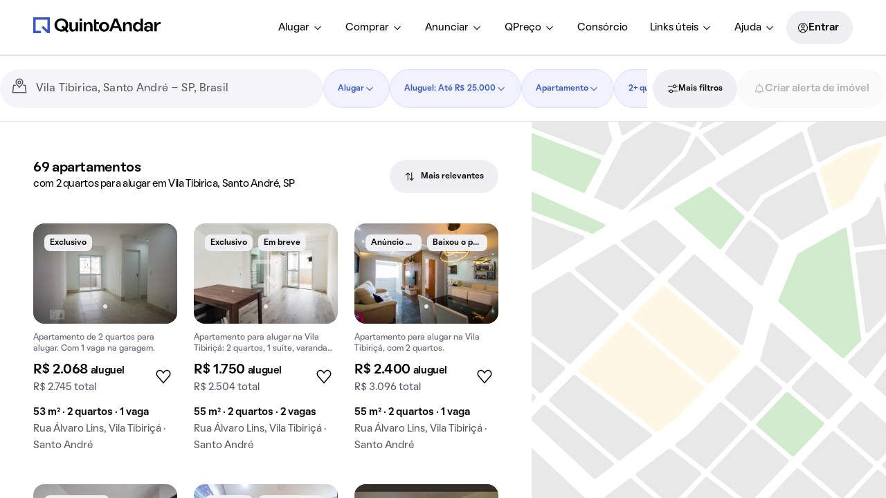

--- FILE ---
content_type: text/javascript; charset=utf-8
request_url: https://static.quintoandar.com.br/find-webapp/_next/static/chunks/searchSideList.10c6b05a5162cc42.js
body_size: 5582
content:
(self.webpackChunk_N_E=self.webpackChunk_N_E||[]).push([[22132,1481],{35712:function(e,t,r){"use strict";var s=r(96325),n=r.n(s),i=r(62564);let o=n()(()=>Promise.all([r.e(83552),r.e(6937),r.e(983),r.e(66422),r.e(11979),r.e(36391),r.e(29082)]).then(r.bind(r,49886)),{loading:i.ZP,loadableGenerated:{webpack:()=>[49886]}});o.displayName="LoadableHouseCard",t.Z=o},71370:function(e,t,r){"use strict";var s=r(96325),n=r.n(s),i=r(62564);let o=n()(()=>Promise.all([r.e(83552),r.e(6937),r.e(11979),r.e(86013)]).then(r.bind(r,36344)),{loading:i.ZP,loadableGenerated:{webpack:()=>[36344]}});o.displayName="LoadableHouseCardSales",t.Z=o},797:function(e,t,r){"use strict";r.d(t,{$V:function(){return a},SM:function(){return i},eC:function(){return n},li:function(){return o}});var s=r(71786);let n=e=>s.C(e).classifieds?.classifieds??[],i=e=>s.C(e).classifieds?.total??0,o=e=>s.C(e).classifieds?.searchParameters??{},a=e=>s.C(e).classifieds?.filterChanged??!1},1481:function(e,t,r){"use strict";r.r(t),r.d(t,{LoadMoreButton:function(){return p}});var s=r(90106),n=r(98324),i=r(2853),o=r(44194),a=r(27489),l=r(25643),u=r(9929),c=r(33482),d=r(95032);function p({onButtonClick:e,pt:t="0px"}){let{0:r,1:p}=(0,o.useState)(!1),h=(0,l.v9)(u.m2);(0,o.useEffect)(()=>{r&&!h&&p(!1)},[h]);let f=async()=>{p(!0),await (0,n.y)(),e()},b=(0,a.Z)();return(0,s.Z)(d.i,{pt:t},void 0,(0,s.Z)(i.default,{"aria-label":b.formatMessage(c.Z.label),isLoading:r,onClick:f,id:"see-more","data-testid":"load-more-button",fullWidth:!0},void 0,b.formatMessage(c.Z.label)))}t.default=p},12561:function(e,t,r){"use strict";var s=r(77633),n=r(73037),i=r(7829),o=r(54631),a=r.n(o),l=r(31549);let u=["className","numOfColumns"];function c(e,t){var r=Object.keys(e);if(Object.getOwnPropertySymbols){var s=Object.getOwnPropertySymbols(e);t&&(s=s.filter(function(t){return Object.getOwnPropertyDescriptor(e,t).enumerable})),r.push.apply(r,s)}return r}t.Z=e=>{let{className:t="",numOfColumns:r}=e,o=(0,n.Z)(e,u);return(0,l.jsx)("div",function(e){for(var t=1;t<arguments.length;t++){var r=null!=arguments[t]?arguments[t]:{};t%2?c(Object(r),!0).forEach(function(t){(0,s.Z)(e,t,r[t])}):Object.getOwnPropertyDescriptors?Object.defineProperties(e,Object.getOwnPropertyDescriptors(r)):c(Object(r)).forEach(function(t){Object.defineProperty(e,t,Object.getOwnPropertyDescriptor(r,t))})}return e}({className:(0,i.Z)(a().column,t),style:{"--num-columns":r}},o))}},89710:function(e,t,r){"use strict";var s=r(77633),n=r(44908),i=r.n(n),o=r(31549);function a(e,t){var r=Object.keys(e);if(Object.getOwnPropertySymbols){var s=Object.getOwnPropertySymbols(e);t&&(s=s.filter(function(t){return Object.getOwnPropertyDescriptor(e,t).enumerable})),r.push.apply(r,s)}return r}t.Z=e=>(0,o.jsx)("div",function(e){for(var t=1;t<arguments.length;t++){var r=null!=arguments[t]?arguments[t]:{};t%2?a(Object(r),!0).forEach(function(t){(0,s.Z)(e,t,r[t])}):Object.getOwnPropertyDescriptors?Object.defineProperties(e,Object.getOwnPropertyDescriptors(r)):a(Object(r)).forEach(function(t){Object.defineProperty(e,t,Object.getOwnPropertyDescriptor(r,t))})}return e}({className:i().row},e))},26262:function(e,t,r){"use strict";r.r(t),r.d(t,{CARD_HOVER_DEBOUNCE_MS:function(){return eY},CustomSection:function(){return eQ},SideMenuHouseList:function(){return e1},default:function(){return e2},mapDispatchToProps:function(){return e9},mapStateToProps:function(){return e3}});var s,n,i,o,a,l,u,c,d,p,h,f,b=r(90106),m=r(77633),g=r(73037),O=r(85951);r(22183);var Z=r(43270),y=r(90603),C=r(89873),P=r(77837),j=r.n(P),E=r(44194),v=r(80307),w=r(25643),S=r(2031),L=r(90432),x=r(76762),T=r(13956),_=r(23851),H=r(28114);let D=({currentPage:e,pageSize:t,offset:r,totalVisibleHouses:s,loading:n,loadHouses:i,intl:o})=>{let a=(e+1)*t,l=s&&a>s;return!l&&(0!==l||!!(n&&-1===e))&&(i(e+1,t,(0,H.rZ)(o.locale),r),!0)};var R=r(66009),N=r(56992),A=r(9929),k=r(12778),I=r(49681),M=r(22181),F=r(56220),G=r(45314),W=r(82008),B=r(52486),z=r(49548),$=r(35712),U=r(93949),q=r(91730),J=r(96325),V=r.n(J);let X=V()(()=>Promise.all([r.e(6937),r.e(83552),r.e(37883),r.e(17987),r.e(98598),r.e(92343)]).then(r.bind(r,13902)),{loadableGenerated:{webpack:()=>[13902]}});X.displayName="DynamicClassifiedsWrapper";var K=r(797),Y=r(40663),Q=r(50842),ee=r(84218),et=r(60734),er=r(1481),es=r(93224),en=r(97749),ei=r(13584),eo=r(13155),ea=r.n(eo),el=r(49253),eu=r(25744),ec=r(70010),ed=r(10925),ep=r(38988),eh=r(89115),ef=r(31549);function eb(e,t){var r=Object.keys(e);if(Object.getOwnPropertySymbols){var s=Object.getOwnPropertySymbols(e);t&&(s=s.filter(function(t){return Object.getOwnPropertyDescriptor(e,t).enumerable})),r.push.apply(r,s)}return r}function em(e){for(var t=1;t<arguments.length;t++){var r=null!=arguments[t]?arguments[t]:{};t%2?eb(Object(r),!0).forEach(function(t){(0,m.Z)(e,t,r[t])}):Object.getOwnPropertyDescriptors?Object.defineProperties(e,Object.getOwnPropertyDescriptors(r)):eb(Object(r)).forEach(function(t){Object.defineProperty(e,t,Object.getOwnPropertyDescriptor(r,t))})}return e}let eg=({slug:e})=>{let t=(0,eh.Y)(e,ec.Z.home),r=t.length-1;return(0,b.Z)(el.a,{py:ea().alias.spacing.small,px:ea().alias.spacing.xxsmall},void 0,t.map(({item:e,name:t,slug:s},n)=>(0,b.Z)(eu.g,{isActive:n===r,renderLink:r=>s?(0,ef.jsx)(ep.ZP,em(em({address:s,forceUpdate:!0},r),{},{children:t})):(0,ef.jsx)("a",em(em({href:e},r),{},{children:t})),renderLeftSeparator:0===n?void 0:ed.t,defaultIconColor:ea().alias.color.icon.lighter},t)))};var eO=r(75038),eZ=r(7747),ey=r(32368),eC=r(50268),eP=V()(()=>Promise.all([r.e(48395),r.e(83552),r.e(36572),r.e(23328),r.e(22747),r.e(68795),r.e(18475),r.e(1989)]).then(r.bind(r,58549)),{loadableGenerated:{webpack:()=>[58549]}}),ej=r(29785),eE=r(12561),ev=r(62572),ew=r(14145),eS=(0,E.memo)(()=>s||(s=(0,b.Z)(ew.default,{hasSideMargin:!0}))),eL=r(59362),ex=r.n(eL),eT=r(89710),e_=r(73059),eH=r(36330),eD=r.n(eH);function eR(e,t){var r=Object.keys(e);if(Object.getOwnPropertySymbols){var s=Object.getOwnPropertySymbols(e);t&&(s=s.filter(function(t){return Object.getOwnPropertyDescriptor(e,t).enumerable})),r.push.apply(r,s)}return r}let eN=(0,E.forwardRef)((e,t)=>(0,ef.jsx)("div",function(e){for(var t=1;t<arguments.length;t++){var r=null!=arguments[t]?arguments[t]:{};t%2?eR(Object(r),!0).forEach(function(t){(0,m.Z)(e,t,r[t])}):Object.getOwnPropertyDescriptors?Object.defineProperties(e,Object.getOwnPropertyDescriptors(r)):eR(Object(r)).forEach(function(t){Object.defineProperty(e,t,Object.getOwnPropertyDescriptor(r,t))})}return e}({className:eD().houseGridWrapper,ref:t},e)));class eA extends E.PureComponent{constructor(...e){super(...e),(0,m.Z)(this,"handleLoadMoreButtonClick",(e,t)=>{this.props.loadMoreHouses(e,t)}),(0,m.Z)(this,"getIsTheEndOfTheList",()=>{let{houses:e,renderMode:t,isEmpty:r,totalVisibleHouses:s}=this.props;return(0,e_.XL)({houses:e,renderMode:t,isEmpty:r,totalVisibleHouses:s})}),(0,m.Z)(this,"getContainerRef",e=>{e&&!this.scrollContainerElement?(this.scrollContainerElement=e,this.props.getRef(e)):this.scrollContainerElement=null}),(0,m.Z)(this,"scrollToTop",()=>{this.scrollContainerElement&&(this.scrollContainerElement.scrollTop=0)}),(0,m.Z)(this,"makeAddSimplifiedAlertCard",e=>(t,r)=>{if(e&&t.length>=ev.P5){let e=(0,b.Z)(eE.Z,{numOfColumns:r},"simplified-alert-card",(0,b.Z)(U.Z,{height:1===r?es.K6:"100%",list:!0,source:B.sE.CARD}));return[...t.slice(0,ev.P5),e,...t.slice(ev.P5)]}return t}),(0,m.Z)(this,"renderLoadingComponent",()=>{let{width:e,onHouseHover:t,numberOfLoadingCards:r,seoExperiments:s,recommendedNeighborhoods:n}=this.props,i=(0,F.Jx)(e);return this.renderRows({openLinkInNewTab:!1,houseIds:(0,eC.r)(r),numOfColumns:i,onHouseHover:t,isPlaceHolder:!0,startingRow:[],currentPage:0,seoExperiments:s,recommendedNeighborhoods:n})}),(0,m.Z)(this,"renderCard",({numOfColumns:e,onHouseHover:t,openLinkInNewTab:r,isPlaceHolder:s},n)=>(0,b.Z)(eE.Z,{numOfColumns:e},n,(0,b.Z)($.Z,{cardWidth:"100%",houseImageSizes:F.V0,houseId:n,openLinkInNewTab:r,onHouseHover:t,addOverlay:!1,isPlaceHolder:s}))),(0,m.Z)(this,"renderHousesInAGrid",()=>{let{houses:e,width:t,onHouseHover:r,isLoading:s,showFlexibleSearch:o,countAppliedFiltersType:a,totalVisibleHouses:l,matchingAlertStatus:u,currentPage:c,isOriginatedFromSSR:d,seoExperiments:p,recommendedNeighborhoods:h}=this.props,f=(0,F.Jx)(t),m=this.getIsTheEndOfTheList(),g=(0,W.uW)(l,a,u,o),O=[this.makeAddSimplifiedAlertCard(g)].reduce((e,t)=>t(e,f),e),Z=[n||(n=(0,b.Z)(eT.Z,{},-3,(0,b.Z)(eP,{})))];o&&Z.push((0,b.Z)(eT.Z,{},-1,(0,b.Z)("div",{className:ex().flexibleSearch},void 0,i||(i=(0,b.Z)(ee.Z,{})))));let y=this.renderRows({numOfColumns:f,openLinkInNewTab:(0,G.isMediumUp)(t),houseIds:O,onHouseHover:r,isTheEndOfTheList:m,startingRow:Z,currentPage:c,seoExperiments:p,recommendedNeighborhoods:h});if(s&&0===e.length&&y.push(this.renderLoadingComponent()),!m&&e.length>0){let t=O.length-e.length,r=(0,e_.os)({currentPage:c,gridSize:ev.RF,specialCardsRenderedOnClient:t,isOriginatedFromSSR:d});y.push((0,ef.jsxs)(ef.Fragment,{children:[(0,b.Z)(ej.Z,{isLoading:s,numOfColumns:f}),(0,b.Z)(er.LoadMoreButton,{onButtonClick:()=>this.handleLoadMoreButtonClick(ev.RF,r)})]}))}return y}),(0,m.Z)(this,"renderClassifieds",()=>{let{width:e,businessContext:t,houses:r,seoExperiments:s}=this.props,n=this.getIsTheEndOfTheList();return(t===O.$9.RENT&&s?.isClassifiedRentEnabled===1||t===O.$9.SALE&&s?.isClassifiedSaleEnabled===1)&&!(0,eZ.K9)()&&(0===r.length||n)&&(0,b.Z)(X,{width:e})}),(0,m.Z)(this,"renderExpandedSearch",()=>{let{businessContext:e,houses:t,location:{pathname:r}}=this.props,s=this.getIsTheEndOfTheList();return(0,eO.r)({houses:t,isTheEndOfTheList:s})?(0,b.Z)(Y.N,{isMobile:!1,businessContext:e,pathname:r}):null}),(0,m.Z)(this,"renderHouses",({shouldUseGeolocation:e,isEmptySearch:t})=>{if(e)return o||(o=(0,b.Z)(et.k,{marginTop:25}));if(t){let{houses:e,seoExperiments:t}=this.props,r=this.getIsTheEndOfTheList(),s=(0,eO.r)({houses:e,isTheEndOfTheList:r})&&t?.isExpandedSearchEnabled===1;return(0,ef.jsxs)(ef.Fragment,{children:[a||(a=(0,b.Z)(eP,{})),!s&&(l||(l=(0,b.Z)(ey.Z,{isDesktop:!0})))]})}return this.renderHousesInAGrid(this.props)})}componentDidUpdate(e){(0,e_.hw)(e,this.props)&&this.scrollToTop()}renderRows(e){var t;let{numOfColumns:r,houseIds:s,startingRow:n,isTheEndOfTheList:i,currentPage:o,recommendedNeighborhoods:a}=e,l=i?s.length:(o+1)*ev.RF,u=[...n],c=0;for(let n=0;n<Math.ceil(l/r)&&c<l;n+=1){let i=[];for(let t=0;t<r&&c<l;t+=1){let t=s[c];"string"==typeof t?i.push(this.renderCard(e,t)):i.push(t),c+=1}u.push((0,b.Z)(eT.Z,{"data-testid":ev.Y1},n,i)),1===n&&a?.length&&u.push(t||(t=(0,b.Z)("div",{"data-testid":ev.fk},void 0,(0,b.Z)(en.Z,{recommendedNeighborhoods:a}))))}return u}render(){let{houses:e,showFlexibleSearch:t,isLoading:r,shouldUseGeolocation:s}=this.props,n=0===e.length&&!r&&!t,i=this.props.classifiedsTotal;return(0,ef.jsxs)(ef.Fragment,{children:[(0,b.Z)(q.Z,{hasClassifieds:i>0}),(0,ef.jsxs)(eN,{ref:this.getContainerRef,"data-testid":ev.br,children:[this.renderHouses({isEmptySearch:n,shouldUseGeolocation:s}),this.renderClassifieds(),this.renderExpandedSearch(),(0,b.Z)("div",{className:ex().breadcrumb},void 0,!n&&!s&&(0,b.Z)(eg,{slug:this.props.params.location})),u||(u=(0,b.Z)(eS,{}))]})]})}}eA.defaultProps={numberOfLoadingCards:2,currentPage:0};var ek=(0,S.qC)(T.Z,(0,w.$j)(()=>(0,L.zB)({showFlexibleSearch:(0,A.V5)(),countAppliedFiltersType:Q.g,isOriginatedFromSSR:z._,seoExperiments:k.eI,recommendedNeighborhoods:ei.H,businessContext:x.r,shouldUseGeolocation:k.r6,classifiedsTotal:K.SM})))(eA),eI=r(71370),eM=r(59625),eF=r(96875),eG=r(31540),eW=r.n(eG);function eB(e,t){var r=Object.keys(e);if(Object.getOwnPropertySymbols){var s=Object.getOwnPropertySymbols(e);t&&(s=s.filter(function(t){return Object.getOwnPropertyDescriptor(e,t).enumerable})),r.push.apply(r,s)}return r}function ez(e){for(var t=1;t<arguments.length;t++){var r=null!=arguments[t]?arguments[t]:{};t%2?eB(Object(r),!0).forEach(function(t){(0,m.Z)(e,t,r[t])}):Object.getOwnPropertyDescriptors?Object.defineProperties(e,Object.getOwnPropertyDescriptors(r)):eB(Object(r)).forEach(function(t){Object.defineProperty(e,t,Object.getOwnPropertyDescriptor(r,t))})}return e}class e$ extends E.PureComponent{constructor(...e){super(...e),(0,m.Z)(this,"getIsTheEndOfTheList",()=>{let{houses:e,renderMode:t,isEmpty:r,totalVisibleHouses:s}=this.props;return(0,e_.XL)({houses:e,renderMode:t,isEmpty:r,totalVisibleHouses:s})}),(0,m.Z)(this,"handleLoadMoreButtonClick",(e,t)=>{this.props.loadMoreHouses(e,t)}),(0,m.Z)(this,"getContainerRef",e=>{e&&!this.scrollContainerElement?(this.scrollContainerElement=e,this.props.getRef(e)):this.scrollContainerElement=null}),(0,m.Z)(this,"scrollToTop",()=>{this.scrollContainerElement&&(this.scrollContainerElement.scrollTop=0)}),(0,m.Z)(this,"makeAddSimplifiedAlertCard",e=>(t,r)=>{if(e&&t.length>=ev.P5){let e=(0,b.Z)(eE.Z,{numOfColumns:r},"simplified-alert-card",(0,b.Z)(U.Z,{height:1===r?es.K6:"100%",list:!0,source:B.sE.CARD}));return[...t.slice(0,ev.P5),e,...t.slice(ev.P5)]}return t}),(0,m.Z)(this,"renderLoadingComponent",()=>{let{width:e,onHouseHover:t,numberOfLoadingCards:r,seoExperiments:s,recommendedNeighborhoods:n}=this.props,i=(0,F.Jx)(e);return this.renderRows({openLinkInNewTab:!1,houseIds:(0,eC.r)(r),numOfColumns:i,onHouseHover:t,isPlaceHolder:!0,startingRow:[],currentPage:0,seoExperiments:s,recommendedNeighborhoods:n})}),(0,m.Z)(this,"renderCard",({numOfColumns:e,onHouseHover:t,openLinkInNewTab:r,isPlaceHolder:s},n)=>(0,b.Z)(eE.Z,{numOfColumns:e},n,(0,b.Z)(eI.Z,{cardWidth:"100%",houseImageSizes:F.V0,houseId:n,openLinkInNewTab:r,onHouseHover:t,addOverlay:!1,isPlaceHolder:s}))),(0,m.Z)(this,"shouldRenderClassifieds",e=>{let{businessContext:t,seoExperiments:r,houses:s,isTheEndOfTheList:n}=e;return t===O.$9.SALE&&r?.isClassifiedSaleEnabled===1&&!(0,eZ.K9)()&&(0===s.length||n)}),(0,m.Z)(this,"renderClassifieds",e=>{let{width:t}=e;return this.shouldRenderClassifieds(e)?(0,b.Z)(X,{width:t}):null}),(0,m.Z)(this,"renderExpandedSearch",()=>{let{businessContext:e,houses:t,location:{pathname:r}}=this.props,s=this.getIsTheEndOfTheList();return(0,eO.r)({houses:t,isTheEndOfTheList:s})?(0,b.Z)(Y.N,{isMobile:!1,businessContext:e,pathname:r}):null}),(0,m.Z)(this,"renderHousesInAGrid",e=>{let{houses:t,width:r,onHouseHover:s,isLoading:n,showFlexibleSearch:i,countAppliedFiltersType:o,totalVisibleHouses:a,matchingAlertStatus:l,currentPage:u,isOriginatedFromSSR:p,seoExperiments:h,recommendedNeighborhoods:f}=e,m=(0,F.Jx)(r),g=this.getIsTheEndOfTheList(),O=(0,W.uW)(a,o,l,i),Z=[this.makeAddSimplifiedAlertCard(O)].reduce((e,t)=>t(e,m),t),y=[c||(c=(0,b.Z)(eT.Z,{},-3,(0,b.Z)(eP,{})))];i&&y.push((0,b.Z)(eT.Z,{},-1,(0,b.Z)("div",{className:eW().flexibleSearch},void 0,d||(d=(0,b.Z)(ee.Z,{})))));let C=this.renderRows({numOfColumns:m,openLinkInNewTab:(0,G.isMediumUp)(r),houseIds:Z,onHouseHover:s,isTheEndOfTheList:g,startingRow:y,currentPage:u,seoExperiments:h,recommendedNeighborhoods:f});if(n&&0===t.length&&C.push(this.renderLoadingComponent()),!g&&t.length>0){let e=Z.length-t.length,r=(0,e_.os)({currentPage:u,gridSize:ev.RF,specialCardsRenderedOnClient:e,isOriginatedFromSSR:p});C.push((0,ef.jsxs)(ef.Fragment,{children:[(0,b.Z)(ej.Z,{isLoading:n,numOfColumns:m}),(0,b.Z)(eM.n,{isLoading:n,onButtonClick:()=>this.handleLoadMoreButtonClick(ev.RF,r)})]}))}return C}),(0,m.Z)(this,"renderHouses",({shouldUseGeolocation:e,isEmptySearch:t})=>{if(e)return p||(p=(0,b.Z)(et.k,{marginTop:25}));if(t){let{houses:e,seoExperiments:t}=this.props,r=this.getIsTheEndOfTheList(),s=(0,eO.r)({houses:e,isTheEndOfTheList:r})&&t?.isExpandedSearchEnabled===1;return(0,ef.jsxs)(ef.Fragment,{children:[h||(h=(0,b.Z)(eP,{})),!s&&(f||(f=(0,b.Z)(ey.Z,{isDesktop:!0})))]})}return this.renderHousesInAGrid(this.props)})}componentDidUpdate(e){(0,e_.hw)(e,this.props)&&this.scrollToTop()}renderRows(e){var t;let{numOfColumns:r,houseIds:s,startingRow:n,isTheEndOfTheList:i,currentPage:o,recommendedNeighborhoods:a}=e,l=i?s.length:(o+1)*ev.RF,u=[...n],c=0;for(let n=0;n<Math.ceil(l/r)&&c<l;n+=1){let i=[];for(let t=0;t<r&&c<l;t+=1){let t=s[c];"string"==typeof t?i.push(this.renderCard(e,t)):i.push(t),c+=1}u.push((0,b.Z)(eT.Z,{"data-testid":ev.Y1},n,i)),1===n&&a?.length&&u.push(t||(t=(0,b.Z)("div",{"data-testid":ev.fk},void 0,(0,b.Z)(en.Z,{recommendedNeighborhoods:a}))))}return u}render(){let{houses:e,showFlexibleSearch:t,isLoading:r,shouldUseGeolocation:s}=this.props,n=0===e.length&&!r&&!t,i=this.getIsTheEndOfTheList(),o=this.props.classifiedsTotal;return(0,ef.jsxs)(ef.Fragment,{children:[(0,b.Z)(q.Z,{hasClassifieds:o>0}),(0,ef.jsxs)(eN,{ref:this.getContainerRef,"data-testid":ev.br,children:[this.renderHouses({shouldUseGeolocation:s,isEmptySearch:n}),this.renderClassifieds(ez(ez({},this.props),{},{isTheEndOfTheList:i})),this.renderExpandedSearch(),(0,b.Z)("div",{className:eW().breadcrumb},void 0,!n&&!s&&(0,b.Z)(eg,{slug:this.props.params.location})),(0,b.Z)(eF.Z,{isLoading:r,hasSideMargin:!0})]})]})}}e$.defaultProps={numberOfLoadingCards:2,currentPage:0};var eU=(0,S.qC)(T.Z,(0,w.$j)(()=>(0,L.zB)({showFlexibleSearch:(0,A.V5)(),countAppliedFiltersType:Q.g,businessContext:x.r,isOriginatedFromSSR:z._,seoExperiments:k.eI,recommendedNeighborhoods:ei.H,shouldUseGeolocation:k.r6,classifiedsTotal:K.SM})))(e$),eq=r(78434),eJ=r.n(eq);let eV=["houseCardMode"];function eX(e,t){var r=Object.keys(e);if(Object.getOwnPropertySymbols){var s=Object.getOwnPropertySymbols(e);t&&(s=s.filter(function(t){return Object.getOwnPropertyDescriptor(e,t).enumerable})),r.push.apply(r,s)}return r}function eK(e){for(var t=1;t<arguments.length;t++){var r=null!=arguments[t]?arguments[t]:{};t%2?eX(Object(r),!0).forEach(function(t){(0,m.Z)(e,t,r[t])}):Object.getOwnPropertyDescriptors?Object.defineProperties(e,Object.getOwnPropertyDescriptors(r)):eX(Object(r)).forEach(function(t){Object.defineProperty(e,t,Object.getOwnPropertyDescriptor(r,t))})}return e}let eY=300,eQ=e=>{let{houseCardMode:t}=e,r=(0,g.Z)(e,eV);return(0,ef.jsx)("section",eK({className:eJ().customSection,style:{"--width-tablet":(0,F.b$)({houseCardMode:t}),"--width-desktop":(0,F.oX)({houseCardMode:t})}},r))},e0={[O.$9.RENT]:ek,[O.$9.SALE]:eU};class e1 extends E.PureComponent{constructor(...e){super(...e),(0,m.Z)(this,"loadMoreHouses",(e,t)=>{let{currentPage:r,totalVisibleHouses:s,loading:n,loadHouses:i,intl:o,router:a}=this.props;return D({currentPage:r,pageSize:e,offset:t,totalVisibleHouses:s,loading:n,loadHouses:i,intl:o,router:a})}),(0,m.Z)(this,"getHouses",()=>{let{viewportHouseIds:e,clusterHouseIds:t,clusterSelected:r}=this.props;return(r?eC.Z.cluster:eC.Z.viewport)===eC.Z.viewport?e:t}),(0,m.Z)(this,"renderHouses",()=>{let{clusterSelected:e,houseCardMode:t,onHouseHover:r,slug:s,width:n,isEmpty:i,isLoading:o,businessContext:a,intl:l,router:u,totalVisibleHouses:c,currentPage:d,street:p,neighborhood:h}=this.props,f=e?eC.Z.cluster:eC.Z.viewport,b=this.getHouses(),m=e0[a]||ek,g={houses:b,renderMode:f,loadMoreHouses:this.loadMoreHouses,onHouseHover:r,houseCardMode:t,isEmpty:i,isLoading:o,numberOfLoadingCards:2*(0,F.Jx)(n),businessContext:a,slug:s,matchingAlertStatus:this.context?.state?.matchStatusForCards,intl:l,router:u,width:n,totalVisibleHouses:c,currentPage:d,street:p,neighborhood:h};return(0,ef.jsx)(m,eK(eK({},g),{},{getRef:this.props.getContainerRef}))})}componentDidUpdate(e){let{currentPage:t,router:r}=this.props,{currentPage:s}=e;t!==s&&t>=1&&(0,M.Wi)(r,t)}render(){let{totalVisibleHouses:e,isLoading:t}=this.props;if(void 0===e)return t||this.loadMoreHouses(this.props.pageSize),null;let{searchPageMode:r,houseCardMode:s}=this.props,n=r===C.Z.filters;return(0,b.Z)(eQ,{"data-is-on-filter-mode":n,houseCardMode:s},void 0,this.renderHouses())}}e1.contextType=Z.X,e1.defaultProps={pageSize:N.L8,isLoading:!1,isNewSearch:!0};let e3=()=>(0,L.zB)({searchPageMode:(0,I.j)(),clusterSelected:A.zM,clusterHouseIds:A.Lq,viewportHouseIds:(0,A.h1)(),totalVisibleHouses:A.N_,currentPage:(0,A.os)(),bounds:k.qE,isEmpty:(0,A.pR)(),isLoading:A.m2,businessContext:(0,x.z)(),street:k.Lq,neighborhood:k.PT}),e9=e=>({onHouseHover:j()(t=>e((0,y.Am)(t)),eY),loadHouses:(t,r,s,n)=>e((0,R.gp)({page:t,pageSize:r,countryCode:s,offset:n}))});var e2=(0,S.qC)(v.ZP,(0,_.Z)(),T.Z,(0,w.$j)(e3,e9))(e1)},50899:function(e,t,r){"use strict";var s=r(82652),n=r(13155),i=r.n(n);t.Z=()=>(0,s.Z)(`(max-width: ${i().grid.breakpoint.mobile.maxWidth})`)},90603:function(e,t,r){"use strict";r.d(t,{Am:function(){return p},Ms:function(){return u},W8:function(){return c},cg:function(){return l},hf:function(){return d},lq:function(){return i},ly:function(){return o},mC:function(){return n},qZ:function(){return a}});var s=r(3649);function n(e){return t=>{t({type:s.b.SET_ONBOARDING_FINISHED,isFinished:e})}}function i(e){return t=>{t({type:s.b.SET_DRAW_AREA_ENABLED,isEnabled:e})}}function o(){return e=>{e({type:s.b.HANDLE_DRAW_START})}}function a(){return e=>{e({type:s.b.HANDLE_ACCEPT_ONBOARDING})}}function l(){return e=>{e({type:s.b.HANDLE_RETRY_ONBOARDING})}}function u(){return e=>{e({type:s.b.HANDLE_DRAW_CLEAR})}}function c(){return e=>{e({type:s.b.HANDLE_DRAW_FINISHED})}}function d(){return e=>{e({type:s.b.HANDLE_DRAW_ERROR})}}function p(e){return t=>{t({type:s.b.HANDLE_SELECT_HOUSE,selectedHouseId:e})}}},54631:function(e){e.exports={column:"Column_column__yCK1J"}},59362:function(e){e.exports={flexibleSearch:"HouseGrid_flexibleSearch__4_OPN",breadcrumb:"HouseGrid_breadcrumb__bOovA"}},31540:function(e){e.exports={flexibleSearch:"HouseGridSales_flexibleSearch___YnBH",breadcrumb:"HouseGridSales_breadcrumb__88fuu"}},44908:function(e){e.exports={row:"Row_row__Sdd0v"}},36330:function(e){e.exports={houseGridWrapper:"Wrapper_houseGridWrapper__J_nxX"}},78434:function(e){e.exports={customSection:"SideMenuHouseList_customSection__XJ5QW"}}}]);